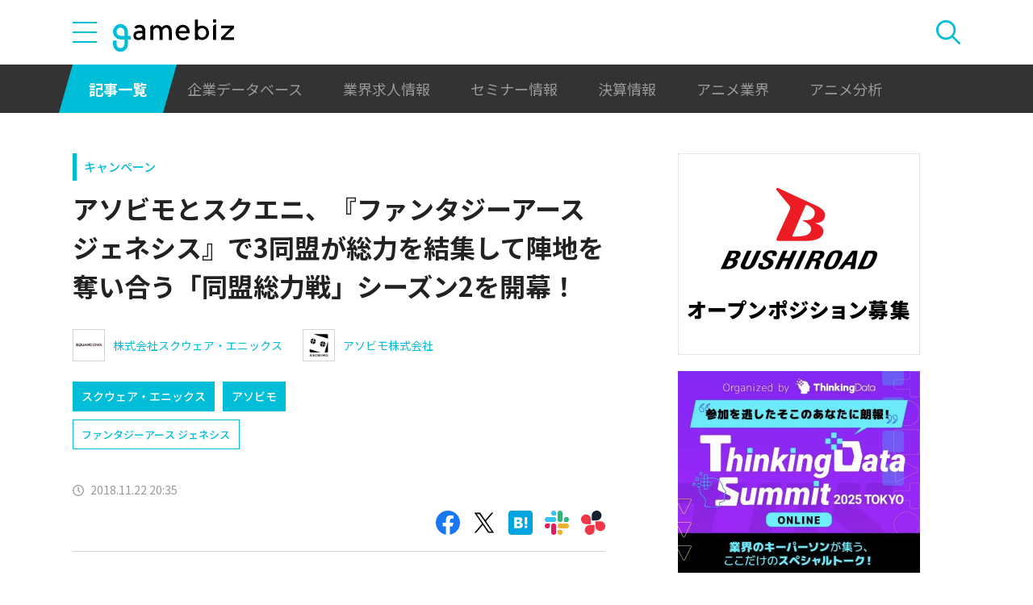

--- FILE ---
content_type: text/html; charset=utf-8
request_url: https://www.google.com/recaptcha/api2/aframe
body_size: 265
content:
<!DOCTYPE HTML><html><head><meta http-equiv="content-type" content="text/html; charset=UTF-8"></head><body><script nonce="q5FNa90nsqoGsa-HWNqoNw">/** Anti-fraud and anti-abuse applications only. See google.com/recaptcha */ try{var clients={'sodar':'https://pagead2.googlesyndication.com/pagead/sodar?'};window.addEventListener("message",function(a){try{if(a.source===window.parent){var b=JSON.parse(a.data);var c=clients[b['id']];if(c){var d=document.createElement('img');d.src=c+b['params']+'&rc='+(localStorage.getItem("rc::a")?sessionStorage.getItem("rc::b"):"");window.document.body.appendChild(d);sessionStorage.setItem("rc::e",parseInt(sessionStorage.getItem("rc::e")||0)+1);localStorage.setItem("rc::h",'1768963788506');}}}catch(b){}});window.parent.postMessage("_grecaptcha_ready", "*");}catch(b){}</script></body></html>